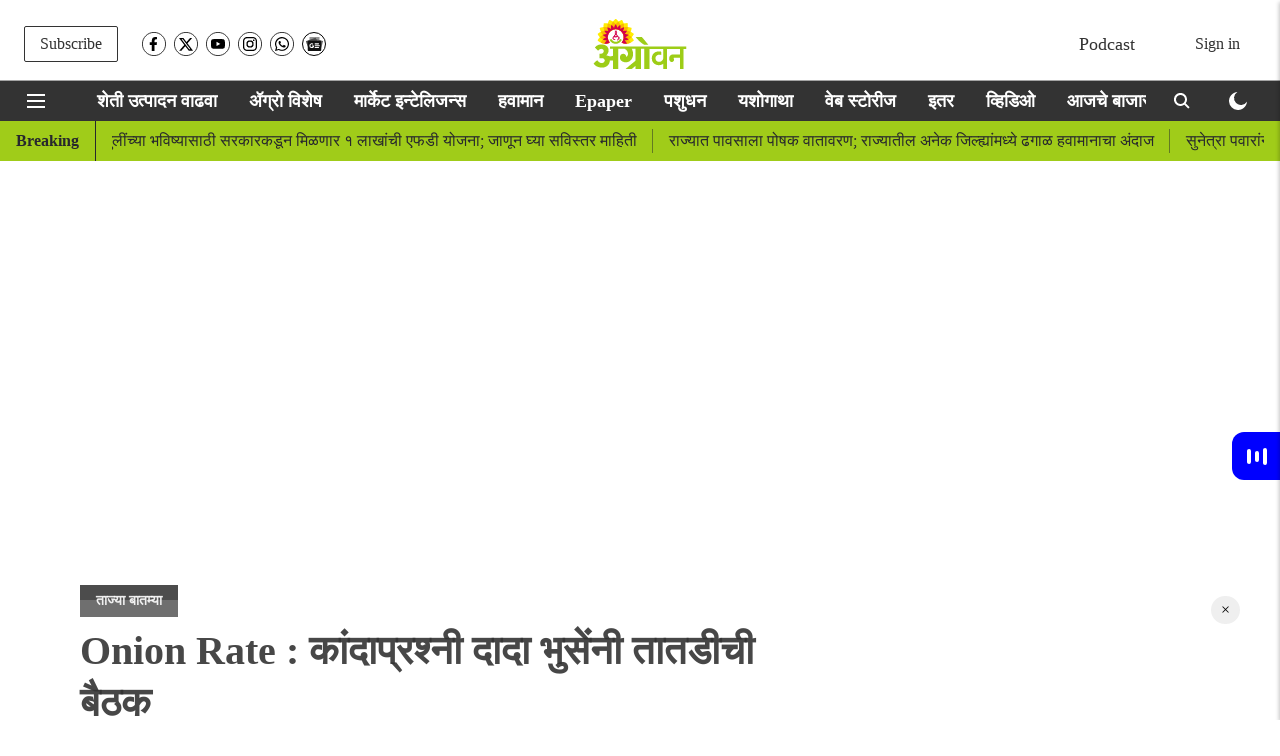

--- FILE ---
content_type: text/html; charset=utf-8
request_url: https://www.google.com/recaptcha/api2/aframe
body_size: 268
content:
<!DOCTYPE HTML><html><head><meta http-equiv="content-type" content="text/html; charset=UTF-8"></head><body><script nonce="v0z7CJkxmh1TegIZQmV52g">/** Anti-fraud and anti-abuse applications only. See google.com/recaptcha */ try{var clients={'sodar':'https://pagead2.googlesyndication.com/pagead/sodar?'};window.addEventListener("message",function(a){try{if(a.source===window.parent){var b=JSON.parse(a.data);var c=clients[b['id']];if(c){var d=document.createElement('img');d.src=c+b['params']+'&rc='+(localStorage.getItem("rc::a")?sessionStorage.getItem("rc::b"):"");window.document.body.appendChild(d);sessionStorage.setItem("rc::e",parseInt(sessionStorage.getItem("rc::e")||0)+1);localStorage.setItem("rc::h",'1769797350521');}}}catch(b){}});window.parent.postMessage("_grecaptcha_ready", "*");}catch(b){}</script></body></html>

--- FILE ---
content_type: application/javascript; charset=utf-8
request_url: https://fundingchoicesmessages.google.com/f/AGSKWxW2esCC3fm0XvoqsI2Bxwwwn8A4D4XQo0fnF8vQl6fpHn0GryJdSlw88LmudUZOo2fwWbgMHF1_3tB5qQdFsRvd3u9kmZaW6bINn0kSFhG5A68IDsv4YfjbuzgFzAk7IgkVG9_ePU5pKFvjFNIlG9nQ7eVLrnuY75p_6KijDWXWm6_bfA95YL-LgAob/__advertorial_/js_adv_.digital/ads//ads_display.?adtechplacementid=
body_size: -1284
content:
window['645247ee-d4ed-41e3-8c2a-ceb2602ce8c9'] = true;

--- FILE ---
content_type: text/plain;charset=UTF-8
request_url: https://adgebra.co.in/ocean/articles?url=agrowon.esakal.com
body_size: 6365
content:
{"oceanArticles":[{"url":"https://agrowon.esakal.com/agro-special/forest-department-ready-to-prevent-wildfires-abhi47?utm_source\u003dOcean\u0026utm_medium\u003dRS\u0026utm_campaign\u003dadgebra","imgurl":"https://media.assettype.com/agrowon/2026-01-08/6hqdot8f/Agriculture-2026-01-08T103733.304.jpg","title":"Wildfire+Prevention%3A+%E0%A4%B5%E0%A4%A3%E0%A4%B5%E0%A4%BE+%E0%A4%B0%E0%A5%8B%E0%A4%96%E0%A4%A3%E0%A5%8D%E0%A4%AF%E0%A4%BE%E0%A4%B8%E0%A4%BE%E0%A4%A0%E0%A5%80+%E0%A4%B5%E0%A4%A8%E0%A4%B5%E0%A4%BF%E0%A4%AD%E0%A4%BE%E0%A4%97+%E0%A4%B8%E0%A4%9C%E0%A5%8D%E0%A4%9C","impressionTracker":"","clickTracker":"https://adgebra.co.in/clicktracker/article?articleUrl\u003dhttps%253A%252F%252Fagrowon.esakal.com%252Fagro-special%252Fforest-department-ready-to-prevent-wildfires-abhi47%253Futm_source%253DOcean%2526utm_medium%253DRS%2526utm_campaign%253Dadgebra"},{"url":"https://agrowon.esakal.com/agro-special/the-guaranteed-price-of-turi-is-8-thousand-and-the-selling-price-is-6-thousand-abhi47?utm_source\u003dOcean\u0026utm_medium\u003dRS\u0026utm_campaign\u003dadgebra","imgurl":"https://media.assettype.com/agrowon/2025-03-26/9a8jvst5/Roshan-720-x-1280-px-1280-x-720-px-720-x-1280-px-1280-x-720-px-720-x-1280-px-720-x-1280-px-1280-x-720-px-15.jpg","title":"Tur+Procurement%3A+%E0%A4%A4%E0%A5%81%E0%A4%B0%E0%A5%80%E0%A4%9A%E0%A4%BE+%E0%A4%B9%E0%A4%AE%E0%A5%80%E0%A4%AD%E0%A4%BE%E0%A4%B5+%E0%A5%AE+%E0%A4%B9%E0%A4%9C%E0%A4%BE%E0%A4%B0+%E0%A4%85%E0%A4%A8%E0%A5%8D+%E0%A4%B5%E0%A4%BF%E0%A4%95%E0%A5%8D%E0%A4%B0%E0%A5%80%E0%A4%A6%E0%A4%B0+%E0%A5%AC+%E0%A4%B9%E0%A4%9C%E0%A4%BE%E0%A4%B0","impressionTracker":"","clickTracker":"https://adgebra.co.in/clicktracker/article?articleUrl\u003dhttps%253A%252F%252Fagrowon.esakal.com%252Fagro-special%252Fthe-guaranteed-price-of-turi-is-8-thousand-and-the-selling-price-is-6-thousand-abhi47%253Futm_source%253DOcean%2526utm_medium%253DRS%2526utm_campaign%253Dadgebra"},{"url":"https://agrowon.esakal.com/agro-special/over-3-lakh-farmers-out-of-4-lakh-69-thousand-registered-with-agristack-abhi47?utm_source\u003dOcean\u0026utm_medium\u003dRS\u0026utm_campaign\u003dadgebra","imgurl":"https://media.assettype.com/agrowon/2025-04-12/s3xpf0jo/%E0%A4%B8%E0%A4%95-2025-04-12T171534.900.jpg","title":"AgriStack+Scheme%3A+%E2%80%98%E0%A4%85%E0%A5%85%E0%A4%97%E0%A5%8D%E0%A4%B0%E0%A5%80%E0%A4%B8%E0%A5%8D%E0%A4%9F%E0%A5%85%E0%A4%95%E2%80%99%E0%A4%9A%E0%A5%80+%E0%A5%AA+%E0%A4%B2%E0%A4%BE%E0%A4%96+%E0%A5%AC%E0%A5%AF+%E0%A4%B9%E0%A4%9C%E0%A4%BE%E0%A4%B0+%E0%A4%AA%E0%A5%88%E0%A4%95%E0%A5%80+%E0%A5%A9+...","impressionTracker":"","clickTracker":"https://adgebra.co.in/clicktracker/article?articleUrl\u003dhttps%253A%252F%252Fagrowon.esakal.com%252Fagro-special%252Fover-3-lakh-farmers-out-of-4-lakh-69-thousand-registered-with-agristack-abhi47%253Futm_source%253DOcean%2526utm_medium%253DRS%2526utm_campaign%253Dadgebra"},{"url":"https://agrowon.esakal.com/agro-special/right-to-public-services-act-safeguards-citizens-rights-sai29?utm_source\u003dOcean\u0026utm_medium\u003dRS\u0026utm_campaign\u003dadgebra","imgurl":"https://media.assettype.com/agrowon/2026-01-09/8g6xo7zk/Agriculture-2026-01-09T172855.052.jpg","title":"Good+Governance%3A+%E0%A4%9C%E0%A4%A8%E0%A4%A4%E0%A5%87%E0%A4%B2%E0%A4%BE+%E0%A4%AA%E0%A4%BE%E0%A4%B0%E0%A4%A6%E0%A4%B0%E0%A5%8D%E0%A4%B6%E0%A4%95%E0%A4%AA%E0%A4%A3%E0%A5%87%2C+%E0%A4%B5%E0%A4%BF%E0%A4%B9%E0%A4%BF%E0%A4%A4+%E0%A4%95%E0%A4%BE%E0%A4%B2%E0%A4%AE%E0%A4%B0%E0%A5%8D%E0%A4%AF%E0%A4%BE%E0%A4%A6%E0%A5%87%E0%A4%A4+%E0%A4%B8%E0%A5%87%E0%A4%B5%E0%A4%BE+...","impressionTracker":"","clickTracker":"https://adgebra.co.in/clicktracker/article?articleUrl\u003dhttps%253A%252F%252Fagrowon.esakal.com%252Fagro-special%252Fright-to-public-services-act-safeguards-citizens-rights-sai29%253Futm_source%253DOcean%2526utm_medium%253DRS%2526utm_campaign%253Dadgebra"},{"url":"https://agrowon.esakal.com/agro-special/high-density-cotton-farming-key-to-stop-decline-in-cultivation-sai29?utm_source\u003dOcean\u0026utm_medium\u003dRS\u0026utm_campaign\u003dadgebra","imgurl":"https://media.assettype.com/agrowon/2026-01-09/rtlkzx1n/Agriculture-2026-01-09T130615.309.jpg","title":"Cotton+Farming%3A+%E0%A4%95%E0%A4%BE%E0%A4%AA%E0%A5%82%E0%A4%B8+%E0%A4%B2%E0%A4%BE%E0%A4%97%E0%A4%B5%E0%A4%A1%E0%A5%80%E0%A4%A4%E0%A5%80%E0%A4%B2+%E0%A4%98%E0%A4%9F+%E0%A4%B0%E0%A5%8B%E0%A4%96%E0%A4%A3%E0%A5%8D%E0%A4%AF%E0%A4%BE%E0%A4%B8%E0%A4%BE%E0%A4%A0%E0%A5%80+%E0%A4%B8%E0%A4%98%E0%A4%A8%2C+%E0%A4%85%E0%A4%A4%E0%A4%BF%E0%A4%98%E0%A4%A8+...","impressionTracker":"","clickTracker":"https://adgebra.co.in/clicktracker/article?articleUrl\u003dhttps%253A%252F%252Fagrowon.esakal.com%252Fagro-special%252Fhigh-density-cotton-farming-key-to-stop-decline-in-cultivation-sai29%253Futm_source%253DOcean%2526utm_medium%253DRS%2526utm_campaign%253Dadgebra"},{"url":"https://agrowon.esakal.com/agro-special/seven-thousand-farmers-in-sangli-have-taken-out-fruit-crop-insurance-abhi47?utm_source\u003dOcean\u0026utm_medium\u003dTR\u0026utm_campaign\u003dadgebra","imgurl":"https://images.assettype.com/agrowon/2022-04/c9efdfa0-cd9a-46fc-86c1-3a2fdf58fa48/OM_LOGO_WEBSITE_300X56_AGROWON.png","title":"Fruit+Crop+Insurance%3A+%E0%A4%B8%E0%A4%BE%E0%A4%82%E0%A4%97%E0%A4%B2%E0%A5%80%E0%A4%A4+%E0%A4%B8%E0%A4%BE%E0%A4%A4+%E0%A4%B9%E0%A4%9C%E0%A4%BE%E0%A4%B0+%E0%A4%B6%E0%A5%87%E0%A4%A4%E0%A4%95%E0%A4%B1%E0%A5%8D%E0%A4%AF%E0%A4%BE%E0%A4%82%E0%A4%A8%E0%A5%80+%E0%A4%95%E0%A4%BE%E0%A4%A2%E0%A4%B2%E0%A4%BE+%E0%A4%AB%E0%A4%B3+...","impressionTracker":"","clickTracker":"https://adgebra.co.in/clicktracker/article?articleUrl\u003dhttps%253A%252F%252Fagrowon.esakal.com%252Fagro-special%252Fseven-thousand-farmers-in-sangli-have-taken-out-fruit-crop-insurance-abhi47%253Futm_source%253DOcean%2526utm_medium%253DTR%2526utm_campaign%253Dadgebra"},{"url":"https://agrowon.esakal.com/agro-special/ai-to-increase-sugarcane-production-abhi47?utm_source\u003dOcean\u0026utm_medium\u003dRS\u0026utm_campaign\u003dadgebra","imgurl":"https://media.assettype.com/agrowon/2026-01-01/ple9406d/Roshan-720-x-1280-px-1280-x-720-px-720-x-1280-px-1280-x-720-px-720-x-1280-px-720-x-1280-px-1280-x-720-px-720-x-1280-px-1280-x-720-px-1280-x-720-px-1280-x-720-px-1280-x-720-16.jpg","title":"AI+In+Agriculture%3A+%E0%A4%8A%E0%A4%B8+%E0%A4%89%E0%A4%A4%E0%A5%8D%E0%A4%AA%E0%A4%BE%E0%A4%A6%E0%A4%A8+%E0%A4%B5%E0%A4%BE%E0%A4%A2%E0%A5%80%E0%A4%B8%E0%A4%BE%E0%A4%A0%E0%A5%80+%E2%80%98%E0%A4%8F%E0%A4%86%E0%A4%AF%E2%80%99%E0%A4%9A%E0%A5%80+%E0%A4%95%E0%A4%BE%E0%A4%B8","impressionTracker":"","clickTracker":"https://adgebra.co.in/clicktracker/article?articleUrl\u003dhttps%253A%252F%252Fagrowon.esakal.com%252Fagro-special%252Fai-to-increase-sugarcane-production-abhi47%253Futm_source%253DOcean%2526utm_medium%253DRS%2526utm_campaign%253Dadgebra"},{"url":"https://agrowon.esakal.com/agro-special/india-eu-fta-talks-in-brussels-focus-on-protecting-farmers-interests-ds98?utm_source\u003dOcean\u0026utm_medium\u003dRS\u0026utm_campaign\u003dadgebra","imgurl":"https://media.assettype.com/agrowon/2026-01-09/t4juzlyp/Copy-of-Copy-of-Roshan-720-x-1280-px-1280-x-720-px-720-x-1280-px-1280-x-720-px-720-x-1280-px-720-x-1280-px-1280-x-720-px-720-x-1280-px-1280-x-720-px-1280-x-720-px-1280-x-720-54.jpg","title":"Free+Trade+Deal+%3A+%E0%A4%AF%E0%A5%81%E0%A4%B0%E0%A5%8B%E0%A4%AA%E0%A4%BF%E0%A4%AF%E0%A4%A8+%E0%A4%AE%E0%A4%B9%E0%A4%BE%E0%A4%B8%E0%A4%82%E0%A4%98%E0%A4%BE%E0%A4%B8%E0%A5%8B%E0%A4%AC%E0%A4%A4%E0%A4%9A%E0%A5%8D%E0%A4%AF%E0%A4%BE+%E0%A4%AE%E0%A5%81%E0%A4%95%E0%A5%8D%E0%A4%A4+%E0%A4%B5%E0%A5%8D%E0%A4%AF%E0%A4%BE%E0%A4%AA%E0%A4%BE%E0%A4%B0+...","impressionTracker":"","clickTracker":"https://adgebra.co.in/clicktracker/article?articleUrl\u003dhttps%253A%252F%252Fagrowon.esakal.com%252Fagro-special%252Findia-eu-fta-talks-in-brussels-focus-on-protecting-farmers-interests-ds98%253Futm_source%253DOcean%2526utm_medium%253DRS%2526utm_campaign%253Dadgebra"},{"url":"https://agrowon.esakal.com/agro-special/stop-financial-transactions-from-approval-to-bill-abhi47?utm_source\u003dOcean\u0026utm_medium\u003dRS\u0026utm_campaign\u003dadgebra","imgurl":"https://media.assettype.com/agrowon/2025-11-24/jejx5en3/Untitled-design-63.jpg","title":"NREGA+Works%3A+%E0%A4%AE%E0%A4%82%E0%A4%9C%E0%A5%81%E0%A4%B0%E0%A5%80+%E0%A4%A4%E0%A5%87+%E0%A4%AC%E0%A4%BF%E0%A4%B2%E0%A4%BE%E0%A4%AA%E0%A4%B0%E0%A5%8D%E0%A4%AF%E0%A4%82%E0%A4%A4%E0%A4%9A%E0%A5%87+%E0%A4%86%E0%A4%B0%E0%A5%8D%E0%A4%A5%E0%A4%BF%E0%A4%95+%E0%A4%B5%E0%A5%8D%E0%A4%AF%E0%A4%B5%E0%A4%B9%E0%A4%BE%E0%A4%B0+%E0%A4%A5%E0%A4%BE%E0%A4%82%E0%A4%AC%E0%A4%B5%E0%A4%BE","impressionTracker":"","clickTracker":"https://adgebra.co.in/clicktracker/article?articleUrl\u003dhttps%253A%252F%252Fagrowon.esakal.com%252Fagro-special%252Fstop-financial-transactions-from-approval-to-bill-abhi47%253Futm_source%253DOcean%2526utm_medium%253DRS%2526utm_campaign%253Dadgebra"},{"url":"https://agrowon.esakal.com/agro-special/five-progressive-farmers-included-in-farm-and-paanand-roads-scheme-committee-ds98?utm_source\u003dOcean\u0026utm_medium\u003dRS\u0026utm_campaign\u003dadgebra","imgurl":"https://media.assettype.com/agrowon/2025-05-05/8sdf9vs8/%E0%A4%B8%E0%A4%95-2025-05-05T190841.934.jpg","title":"Shet+Raste+GR+%3A+%E0%A4%B6%E0%A5%87%E0%A4%A4+%E0%A4%86%E0%A4%A3%E0%A4%BF+%E0%A4%AA%E0%A4%BE%E0%A4%A3%E0%A4%82%E0%A4%A6+%E0%A4%B0%E0%A4%B8%E0%A5%8D%E0%A4%A4%E0%A5%87+%E0%A4%AF%E0%A5%8B%E0%A4%9C%E0%A4%A8%E0%A5%87%E0%A4%9A%E0%A5%8D%E0%A4%AF%E0%A4%BE+%E0%A4%B8%E0%A4%AE%E0%A4%BF%E0%A4%A4%E0%A5%80%E0%A4%A4+%E0%A4%AA%E0%A4%BE%E0%A4%9A+...","impressionTracker":"","clickTracker":"https://adgebra.co.in/clicktracker/article?articleUrl\u003dhttps%253A%252F%252Fagrowon.esakal.com%252Fagro-special%252Ffive-progressive-farmers-included-in-farm-and-paanand-roads-scheme-committee-ds98%253Futm_source%253DOcean%2526utm_medium%253DRS%2526utm_campaign%253Dadgebra"},{"url":"https://agrowon.esakal.com/market-intelligence/bangladesh-considers-1020-duty-on-indian-yarn-exporters-worried-sai29?utm_source\u003dOcean\u0026utm_medium\u003dRS\u0026utm_campaign\u003dadgebra","imgurl":"https://media.assettype.com/agrowon/2026-01-08/ipukqrvg/Roshan-720-x-1280-px-1280-x-720-px-720-x-1280-px-1280-x-720-px-720-x-1280-px-720-x-1280-px-1280-x-720-px-720-x-1280-px-1280-x-720-px-1280-x-720-px-1280-x-720-px-1280-x-720-6.jpg","title":"Cotton+Rate%3A+%E0%A4%95%E0%A4%BE%E0%A4%AA%E0%A5%82%E0%A4%B8+%E0%A4%89%E0%A4%A4%E0%A5%8D%E0%A4%AA%E0%A4%BE%E0%A4%A6%E0%A4%95%E0%A4%BE%E0%A4%82%E0%A4%A8%E0%A4%BE+%E0%A4%AC%E0%A4%BE%E0%A4%82%E0%A4%97%E0%A4%B2%E0%A4%BE%E0%A4%A6%E0%A5%87%E0%A4%B6+%E0%A4%9D%E0%A4%9F%E0%A4%95%E0%A4%BE+%E0%A4%A6%E0%A5%87%E0%A4%A3%E0%A4%BE%E0%A4%B0%3F+...","impressionTracker":"","clickTracker":"https://adgebra.co.in/clicktracker/article?articleUrl\u003dhttps%253A%252F%252Fagrowon.esakal.com%252Fmarket-intelligence%252Fbangladesh-considers-1020-duty-on-indian-yarn-exporters-worried-sai29%253Futm_source%253DOcean%2526utm_medium%253DRS%2526utm_campaign%253Dadgebra"},{"url":"https://agrowon.esakal.com/agro-special/centralization-of-natural-agricultural-resources-article-on-agrowon-rat16?utm_source\u003dOcean\u0026utm_medium\u003dRS\u0026utm_campaign\u003dadgebra","imgurl":"https://media.assettype.com/agrowon/2026-01-09/gxavy71x/Roshan-720-x-1280-px-1280-x-720-px-720-x-1280-px-1280-x-720-px-720-x-1280-px-720-x-1280-px-1280-x-720-px-720-x-1280-px-1280-x-720-px-1280-x-720-px-1280-x-720-px-1280-x-720-1.jpg","title":"Natural+Farming%3A+%E0%A4%A8%E0%A5%88%E0%A4%B8%E0%A4%B0%E0%A5%8D%E0%A4%97%E0%A4%BF%E0%A4%95+%E0%A4%B6%E0%A5%87%E0%A4%A4%E0%A5%80+%E0%A4%95%E0%A5%80+%E0%A4%B8%E0%A4%82%E0%A4%B8%E0%A4%BE%E0%A4%A7%E0%A4%A8%E0%A4%BE%E0%A4%82%E0%A4%9A%E0%A5%87+%E0%A4%95%E0%A5%87%E0%A4%82%E0%A4%A6%E0%A5%8D%E0%A4%B0%E0%A5%80%E0%A4%95%E0%A4%B0%E0%A4%A3","impressionTracker":"","clickTracker":"https://adgebra.co.in/clicktracker/article?articleUrl\u003dhttps%253A%252F%252Fagrowon.esakal.com%252Fagro-special%252Fcentralization-of-natural-agricultural-resources-article-on-agrowon-rat16%253Futm_source%253DOcean%2526utm_medium%253DRS%2526utm_campaign%253Dadgebra"},{"url":"https://agrowon.esakal.com/agro-special/agrowon-agri-expo-begins-today-in-ch-sambhajinagar-sai29?utm_source\u003dOcean\u0026utm_medium\u003dRS\u0026utm_campaign\u003dadgebra","imgurl":"https://media.assettype.com/agrowon/2026-01-08/ukgh7itb/Roshan-720-x-1280-px-1280-x-720-px-720-x-1280-px-1280-x-720-px-720-x-1280-px-720-x-1280-px-1280-x-720-px-720-x-1280-px-1280-x-720-px-1280-x-720-px-1280-x-720-px-1280-x-720-15.jpg","title":"Agrowon+Expo%3A+%E0%A4%86%E0%A4%9C%E0%A4%AA%E0%A4%BE%E0%A4%B8%E0%A5%82%E0%A4%A8+%E0%A4%B9%E0%A5%8B%E0%A4%A3%E0%A4%BE%E0%A4%B0+%E0%A4%95%E0%A5%83%E0%A4%B7%E0%A4%BF%E0%A4%9C%E0%A5%8D%E0%A4%9E%E0%A4%BE%E0%A4%A8%E0%A4%BE%E0%A4%9A%E0%A4%BE+%E0%A4%9C%E0%A4%BE%E0%A4%97%E0%A4%B0","impressionTracker":"","clickTracker":"https://adgebra.co.in/clicktracker/article?articleUrl\u003dhttps%253A%252F%252Fagrowon.esakal.com%252Fagro-special%252Fagrowon-agri-expo-begins-today-in-ch-sambhajinagar-sai29%253Futm_source%253DOcean%2526utm_medium%253DRS%2526utm_campaign%253Dadgebra"},{"url":"https://agrowon.esakal.com/agro-special/turmeric-production-is-low-in-khandesh-abhi47?utm_source\u003dOcean\u0026utm_medium\u003dRS\u0026utm_campaign\u003dadgebra","imgurl":"https://media.assettype.com/agrowon/2025-11-30/mktdv4qg/Roshan-720-x-1280-px-1280-x-720-px-720-x-1280-px-1280-x-720-px-720-x-1280-px-720-x-1280-px-1280-x-720-px-720-x-1280-px-1280-x-720-px-1280-x-720-px-1280-x-720-px-1280-x-720-41.jpg","title":"Tur+Production%3A+%E0%A4%96%E0%A4%BE%E0%A4%A8%E0%A4%A6%E0%A5%87%E0%A4%B6%E0%A4%BE%E0%A4%A4+%E0%A4%A4%E0%A5%82%E0%A4%B0+%E0%A4%89%E0%A4%A4%E0%A5%8D%E0%A4%AA%E0%A4%BE%E0%A4%A6%E0%A4%A8+%E0%A4%85%E0%A4%B2%E0%A5%8D%E0%A4%AA","impressionTracker":"","clickTracker":"https://adgebra.co.in/clicktracker/article?articleUrl\u003dhttps%253A%252F%252Fagrowon.esakal.com%252Fagro-special%252Fturmeric-production-is-low-in-khandesh-abhi47%253Futm_source%253DOcean%2526utm_medium%253DRS%2526utm_campaign%253Dadgebra"},{"url":"https://agrowon.esakal.com/agro-special/ban-lifted-barriers-remain-indonesia-chokes-groundnut-trade-ds98?utm_source\u003dOcean\u0026utm_medium\u003dRS\u0026utm_campaign\u003dadgebra","imgurl":"https://media.assettype.com/agrowon/2026-01-09/be37ux5v/Copy-of-Copy-of-Roshan-720-x-1280-px-1280-x-720-px-720-x-1280-px-1280-x-720-px-720-x-1280-px-720-x-1280-px-1280-x-720-px-720-x-1280-px-1280-x-720-px-1280-x-720-px-1280-x-720-53.jpg","title":"India+Groundnut+Export+%3A+%E0%A4%87%E0%A4%82%E0%A4%A1%E0%A5%8B%E0%A4%A8%E0%A4%BF%E0%A4%B6%E0%A4%BF%E0%A4%AF%E0%A4%BE%E0%A4%9A%E0%A5%8D%E0%A4%AF%E0%A4%BE+%E0%A4%95%E0%A4%A0%E0%A5%8B%E0%A4%B0+%E0%A4%86%E0%A4%A3%E0%A4%BF+%E0%A4%9C%E0%A4%BE%E0%A4%9A%E0%A4%95+...","impressionTracker":"","clickTracker":"https://adgebra.co.in/clicktracker/article?articleUrl\u003dhttps%253A%252F%252Fagrowon.esakal.com%252Fagro-special%252Fban-lifted-barriers-remain-indonesia-chokes-groundnut-trade-ds98%253Futm_source%253DOcean%2526utm_medium%253DRS%2526utm_campaign%253Dadgebra"},{"url":"https://agrowon.esakal.com/agro-special/special-development-funds-for-villages-that-ban-alcohol-abhi47?utm_source\u003dOcean\u0026utm_medium\u003dRS\u0026utm_campaign\u003dadgebra","imgurl":"https://media.assettype.com/agrowon/2026-01-08/o5u0nqzt/Agriculture-2026-01-08T101802.315.jpg","title":"liquor+Free+Villages%3A+%E0%A4%A6%E0%A4%BE%E0%A4%B0%E0%A5%82%E0%A4%AC%E0%A4%82%E0%A4%A6%E0%A5%80+%E0%A4%95%E0%A4%B0%E0%A4%A3%E0%A4%BE%E0%A4%B1%E0%A5%8D%E0%A4%AF%E0%A4%BE+%E0%A4%97%E0%A4%BE%E0%A4%B5%E0%A4%BE%E0%A4%82%E0%A4%A8%E0%A4%BE+%E0%A4%B5%E0%A4%BF%E0%A4%B6%E0%A5%87%E0%A4%B7+...","impressionTracker":"","clickTracker":"https://adgebra.co.in/clicktracker/article?articleUrl\u003dhttps%253A%252F%252Fagrowon.esakal.com%252Fagro-special%252Fspecial-development-funds-for-villages-that-ban-alcohol-abhi47%253Futm_source%253DOcean%2526utm_medium%253DRS%2526utm_campaign%253Dadgebra"},{"url":"https://agrowon.esakal.com/agro-special/adopt-new-crop-systems-to-increase-farm-income-arif-shah-sai29?utm_source\u003dOcean\u0026utm_medium\u003dRS\u0026utm_campaign\u003dadgebra","imgurl":"https://media.assettype.com/agrowon/2026-01-09/wkgfd30w/Agriculture-2026-01-09T132646.092.jpg","title":"Chia+Seeds%3A+%E0%A4%9A%E0%A4%BF%E0%A4%AF%E0%A4%BE+%E0%A4%B8%E0%A5%80%E0%A4%A1+%E0%A4%AA%E0%A4%A6%E0%A4%BE%E0%A4%B0%E0%A5%8D%E0%A4%A5+%E0%A4%86%E0%A4%B9%E0%A4%BE%E0%A4%B0%E0%A4%BE%E0%A4%A4+%E0%A4%B8%E0%A4%AE%E0%A4%BE%E0%A4%B5%E0%A4%BF%E0%A4%B7%E0%A5%8D%E0%A4%9F+%E0%A4%95%E0%A4%B0%E0%A4%BE%3B+%E0%A4%86%E0%A4%B0%E0%A4%BF%E0%A4%AB+%E0%A4%B6%E0%A4%B9%E0%A4%BE","impressionTracker":"","clickTracker":"https://adgebra.co.in/clicktracker/article?articleUrl\u003dhttps%253A%252F%252Fagrowon.esakal.com%252Fagro-special%252Fadopt-new-crop-systems-to-increase-farm-income-arif-shah-sai29%253Futm_source%253DOcean%2526utm_medium%253DRS%2526utm_campaign%253Dadgebra"},{"url":"https://agrowon.esakal.com/agro-special/two-new-directorates-to-ease-farm-produce-marketing-issues-sai29?utm_source\u003dOcean\u0026utm_medium\u003dRS\u0026utm_campaign\u003dadgebra","imgurl":"https://media.assettype.com/agrowon/2026-01-08/fnjyzbng/Roshan-720-x-1280-px-1280-x-720-px-720-x-1280-px-1280-x-720-px-720-x-1280-px-720-x-1280-px-1280-x-720-px-720-x-1280-px-1280-x-720-px-1280-x-720-px-1280-x-720-px-1280-x-720-18.jpg","title":"Agriculture+Department%3A+%E0%A4%95%E0%A5%83%E0%A4%B7%E0%A5%80+%E0%A4%B5%E0%A4%BF%E0%A4%AD%E0%A4%BE%E0%A4%97%E0%A4%BE%E0%A4%A4+%E0%A4%A6%E0%A5%8B%E0%A4%A8+%E0%A4%A8%E0%A4%B5%E0%A5%80%E0%A4%A8+%E0%A4%B8%E0%A4%82%E0%A4%9A%E0%A4%BE%E0%A4%B2%E0%A4%A8%E0%A4%BE%E0%A4%B2%E0%A4%AF%E0%A5%87+...","impressionTracker":"","clickTracker":"https://adgebra.co.in/clicktracker/article?articleUrl\u003dhttps%253A%252F%252Fagrowon.esakal.com%252Fagro-special%252Ftwo-new-directorates-to-ease-farm-produce-marketing-issues-sai29%253Futm_source%253DOcean%2526utm_medium%253DRS%2526utm_campaign%253Dadgebra"},{"url":"https://agrowon.esakal.com/agro-special/cancel-shaktipeeth-highway-otherwise-allow-mass-euthanasia-abhi47?utm_source\u003dOcean\u0026utm_medium\u003dRS\u0026utm_campaign\u003dadgebra","imgurl":"https://media.assettype.com/agrowon/2025-03-27/jprz8r69/Roshan-720-x-1280-px-1280-x-720-px-720-x-1280-px-1280-x-720-px-720-x-1280-px-720-x-1280-px-1280-x-720-px-5.jpg","title":"Shaktipeeth+Highway%3A+%E0%A4%B6%E0%A4%95%E0%A5%8D%E0%A4%A4%E0%A4%BF%E0%A4%AA%E0%A5%80%E0%A4%A0+%E0%A4%AE%E0%A4%B9%E0%A4%BE%E0%A4%AE%E0%A4%BE%E0%A4%B0%E0%A5%8D%E0%A4%97+%E0%A4%B0%E0%A4%A6%E0%A5%8D%E0%A4%A6+%E0%A4%95%E0%A4%B0%E0%A4%BE%2C+%E0%A4%85%E0%A4%A8%E0%A5%8D%E0%A4%AF%E0%A4%A5%E0%A4%BE+...","impressionTracker":"","clickTracker":"https://adgebra.co.in/clicktracker/article?articleUrl\u003dhttps%253A%252F%252Fagrowon.esakal.com%252Fagro-special%252Fcancel-shaktipeeth-highway-otherwise-allow-mass-euthanasia-abhi47%253Futm_source%253DOcean%2526utm_medium%253DRS%2526utm_campaign%253Dadgebra"},{"url":"https://agrowon.esakal.com/agro-special/shade-net-houses-a-smart-farming-revolution-for-controlled-crop-growth-sai29?utm_source\u003dOcean\u0026utm_medium\u003dRS\u0026utm_campaign\u003dadgebra","imgurl":"https://media.assettype.com/agrowon/2026-01-08/wq1xwzfy/Roshan-720-x-1280-px-1280-x-720-px-720-x-1280-px-1280-x-720-px-720-x-1280-px-720-x-1280-px-1280-x-720-px-720-x-1280-px-1280-x-720-px-1280-x-720-px-1280-x-720-px-1280-x-720-2.jpg","title":"Smart+Farming%3A+%E0%A4%B8%E0%A4%82%E0%A4%95%E0%A4%B2%E0%A5%8D%E0%A4%AA%E0%A4%A8%E0%A4%BE+%E0%A4%B6%E0%A5%87%E0%A4%A1%E0%A4%A8%E0%A5%87%E0%A4%9F+%E0%A4%B9%E0%A4%BE%E0%A4%89%E0%A4%B8%E0%A4%9A%E0%A5%80...","impressionTracker":"","clickTracker":"https://adgebra.co.in/clicktracker/article?articleUrl\u003dhttps%253A%252F%252Fagrowon.esakal.com%252Fagro-special%252Fshade-net-houses-a-smart-farming-revolution-for-controlled-crop-growth-sai29%253Futm_source%253DOcean%2526utm_medium%253DRS%2526utm_campaign%253Dadgebra"},{"url":"https://agrowon.esakal.com/agro-special/market-for-rural-products-through-e-marketplace-abhi47?utm_source\u003dOcean\u0026utm_medium\u003dRS\u0026utm_campaign\u003dadgebra","imgurl":"https://media.assettype.com/agrowon/2026-01-08/u0m68dne/Agriculture-2026-01-08T104509.258.jpg","title":"Women+Empowerment%3A+%E0%A4%88-%E0%A4%AE%E0%A4%BE%E0%A4%B0%E0%A5%8D%E0%A4%95%E0%A5%87%E0%A4%9F%E0%A4%A6%E0%A5%8D%E0%A4%B5%E0%A4%BE%E0%A4%B0%E0%A5%87+%E0%A4%97%E0%A5%8D%E0%A4%B0%E0%A4%BE%E0%A4%AE%E0%A5%80%E0%A4%A3+%E0%A4%89%E0%A4%A4%E0%A5%8D%E0%A4%AA%E0%A4%BE%E0%A4%A6%E0%A4%A8%E0%A4%BE%E0%A4%82%E0%A4%A8%E0%A4%BE+...","impressionTracker":"","clickTracker":"https://adgebra.co.in/clicktracker/article?articleUrl\u003dhttps%253A%252F%252Fagrowon.esakal.com%252Fagro-special%252Fmarket-for-rural-products-through-e-marketplace-abhi47%253Futm_source%253DOcean%2526utm_medium%253DRS%2526utm_campaign%253Dadgebra"},{"url":"https://agrowon.esakal.com/agro-special/farmers-to-launch-nationwide-protest-from-february-over-msp-seed-bill-and-loan-waiver-ds98?utm_source\u003dOcean\u0026utm_medium\u003dRS\u0026utm_campaign\u003dadgebra","imgurl":"https://media.assettype.com/agrowon/2026-01-08/zr07mupt/Copy-of-Copy-of-Roshan-720-x-1280-px-1280-x-720-px-720-x-1280-px-1280-x-720-px-720-x-1280-px-720-x-1280-px-1280-x-720-px-720-x-1280-px-1280-x-720-px-1280-x-720-px-1280-x-720-52.jpg","title":"Farmer+Loan+Waiver+%3A+%E0%A4%B9%E0%A4%AE%E0%A5%80%E0%A4%AD%E0%A4%BE%E0%A4%B5%2C+%E0%A4%95%E0%A4%B0%E0%A5%8D%E0%A4%9C%E0%A4%AE%E0%A5%81%E0%A4%95%E0%A5%8D%E0%A4%A4%E0%A5%80%2C+%E0%A4%AC%E0%A4%BF%E0%A4%AF%E0%A4%BE%E0%A4%A3%E0%A5%87+...","impressionTracker":"","clickTracker":"https://adgebra.co.in/clicktracker/article?articleUrl\u003dhttps%253A%252F%252Fagrowon.esakal.com%252Fagro-special%252Ffarmers-to-launch-nationwide-protest-from-february-over-msp-seed-bill-and-loan-waiver-ds98%253Futm_source%253DOcean%2526utm_medium%253DRS%2526utm_campaign%253Dadgebra"},{"url":"https://agrowon.esakal.com/agro-special/animal-husbandry-plans-have-been-stalled-for-a-few-months-abhi47?utm_source\u003dOcean\u0026utm_medium\u003dRS\u0026utm_campaign\u003dadgebra","imgurl":"https://media.assettype.com/agrowon/2026-01-08/9sbmqd7r/Agriculture-2026-01-08T115702.247.jpg","title":"Livestock+Development+Schemes%3A+%E2%80%98%E0%A4%AA%E0%A4%B6%E0%A5%81%E0%A4%B8%E0%A4%82%E0%A4%B5%E0%A4%B0%E0%A5%8D%E0%A4%A7%E0%A4%A8%E2%80%99%E0%A4%9A%E0%A5%8D%E2%80%8D%E0%A4%AF%E0%A4%BE+%E0%A4%AF%E0%A5%8B%E0%A4%9C%E0%A4%A8%E0%A4%BE+%E0%A4%95%E0%A4%BE%E0%A4%B9%E0%A5%80+...","impressionTracker":"","clickTracker":"https://adgebra.co.in/clicktracker/article?articleUrl\u003dhttps%253A%252F%252Fagrowon.esakal.com%252Fagro-special%252Fanimal-husbandry-plans-have-been-stalled-for-a-few-months-abhi47%253Futm_source%253DOcean%2526utm_medium%253DRS%2526utm_campaign%253Dadgebra"},{"url":"https://agrowon.esakal.com/agro-special/compensation-assured-for-heavy-rain-victims-in-jat-abhi47?utm_source\u003dOcean\u0026utm_medium\u003dRS\u0026utm_campaign\u003dadgebra","imgurl":"https://media.assettype.com/agrowon/2025-11-15/mqibkpqx/WhatsApp-Image-2025-11-15-at-10.05.07-AM.jpeg","title":"Crop+Damage+Compensation%3A+%E0%A4%9C%E0%A4%A4%E0%A4%AE%E0%A4%A7%E0%A5%80%E0%A4%B2+%E0%A4%85%E0%A4%A4%E0%A4%BF%E0%A4%B5%E0%A5%83%E0%A4%B7%E0%A5%8D%E0%A4%9F%E0%A4%BF%E0%A4%97%E0%A5%8D%E0%A4%B0%E0%A4%B8%E0%A5%8D%E0%A4%A4%E0%A4%BE%E0%A4%82%E0%A4%A8%E0%A4%BE+...","impressionTracker":"","clickTracker":"https://adgebra.co.in/clicktracker/article?articleUrl\u003dhttps%253A%252F%252Fagrowon.esakal.com%252Fagro-special%252Fcompensation-assured-for-heavy-rain-victims-in-jat-abhi47%253Futm_source%253DOcean%2526utm_medium%253DRS%2526utm_campaign%253Dadgebra"},{"url":"https://agrowon.esakal.com/sampadkiya/india-loses-visionary-environmental-scientist-madhav-gadgil-sai29?utm_source\u003dOcean\u0026utm_medium\u003dRS\u0026utm_campaign\u003dadgebra","imgurl":"https://media.assettype.com/agrowon/2026-01-09/6kps5sq0/Untitled-720-x-1280-px-1280-x-720-px-720-x-1280-px-1200-x-675-px-1280-x-720-px-2026-01-09T071836.018.jpg","title":"Madhav+Gadgil+Passes+Away%3A+%E2%80%98%E0%A4%97%E0%A4%BE%E0%A4%A1%E0%A4%97%E0%A5%80%E0%A4%B3+%E0%A4%AF%E0%A5%81%E0%A4%97%E0%A4%BE%E2%80%99%E0%A4%9A%E0%A4%BE+%E0%A4%85%E0%A4%82%E0%A4%A4","impressionTracker":"","clickTracker":"https://adgebra.co.in/clicktracker/article?articleUrl\u003dhttps%253A%252F%252Fagrowon.esakal.com%252Fsampadkiya%252Findia-loses-visionary-environmental-scientist-madhav-gadgil-sai29%253Futm_source%253DOcean%2526utm_medium%253DRS%2526utm_campaign%253Dadgebra"},{"url":"https://agrowon.esakal.com/video/how-to-control-rhizome-fly-and-rhizome-rot-disease-in-turmeric-crop-effectively?utm_source\u003dOcean\u0026utm_medium\u003dRS\u0026utm_campaign\u003dadgebra","imgurl":"https://media.assettype.com/agrowon/2026-01-08/vb8cn5qp/Agrowon-Thumbnails-2026-01-08T121057.652.jpg","title":"Turmeric+Farming%3A+%E0%A4%B9%E0%A4%B3%E0%A4%A6%E0%A5%80%E0%A4%B5%E0%A4%B0%E0%A5%80%E0%A4%B2+%E0%A4%95%E0%A4%82%E0%A4%A6%E0%A4%AE%E0%A4%BE%E0%A4%B6%E0%A5%80+%E0%A4%86%E0%A4%A3%E0%A4%BF+%E0%A4%95%E0%A4%82%E0%A4%A6%E0%A4%B8%E0%A4%A1+%E0%A4%B0%E0%A5%8B%E0%A4%96%E0%A4%A3%E0%A5%8D%E0%A4%AF%E0%A4%BE%E0%A4%B8%E0%A4%BE%E0%A4%A0%E0%A5%80+...","impressionTracker":"","clickTracker":"https://adgebra.co.in/clicktracker/article?articleUrl\u003dhttps%253A%252F%252Fagrowon.esakal.com%252Fvideo%252Fhow-to-control-rhizome-fly-and-rhizome-rot-disease-in-turmeric-crop-effectively%253Futm_source%253DOcean%2526utm_medium%253DRS%2526utm_campaign%253Dadgebra"},{"url":"https://agrowon.esakal.com/video/what-decision-will-bangladesh-take-as-india-largest-cotton-yarn-buyer?utm_source\u003dOcean\u0026utm_medium\u003dRS\u0026utm_campaign\u003dadgebra","imgurl":"https://media.assettype.com/agrowon/2026-01-09/5ftbzxxa/8PM-Intelligence-2026-01-09T112856.309.jpg","title":"Cotton+Rate%3A+%E0%A4%AD%E0%A4%BE%E0%A4%B0%E0%A4%A4%E0%A4%BE%E0%A4%9A%E0%A5%8D%E0%A4%AF%E0%A4%BE+%E0%A4%B8%E0%A5%81%E0%A4%A4%E0%A4%BE%E0%A4%9A%E0%A4%BE+%E0%A4%AE%E0%A5%8B%E0%A4%A0%E0%A4%BE+%E0%A4%97%E0%A5%8D%E0%A4%B0%E0%A4%BE%E0%A4%B9%E0%A4%95+%E0%A4%AC%E0%A4%BE%E0%A4%82%E0%A4%97%E0%A4%B2%E0%A4%BE%E0%A4%A6%E0%A5%87%E0%A4%B6+%E0%A4%95%E0%A4%BE%E0%A4%AF+...","impressionTracker":"","clickTracker":"https://adgebra.co.in/clicktracker/article?articleUrl\u003dhttps%253A%252F%252Fagrowon.esakal.com%252Fvideo%252Fwhat-decision-will-bangladesh-take-as-india-largest-cotton-yarn-buyer%253Futm_source%253DOcean%2526utm_medium%253DRS%2526utm_campaign%253Dadgebra"},{"url":"https://agrowon.esakal.com/yashogatha/vegetable-villages-of-mudkhed-a-model-of-year-round-crop-planning-sai29?utm_source\u003dOcean\u0026utm_medium\u003dRS\u0026utm_campaign\u003dadgebra","imgurl":"https://media.assettype.com/agrowon/2026-01-08/hcmlov2i/Roshan-720-x-1280-px-1280-x-720-px-720-x-1280-px-1280-x-720-px-720-x-1280-px-720-x-1280-px-1280-x-720-px-720-x-1280-px-1280-x-720-px-1280-x-720-px-1280-x-720-px-1280-x-720-7.jpg","title":"Vegetable+Farming%3A+%E0%A4%B0%E0%A5%8B%E0%A4%B9%E0%A5%80%E0%A4%AA%E0%A4%BF%E0%A4%82%E0%A4%AA%E0%A4%B3%E0%A4%97%E0%A4%BE%E0%A4%B5+%E0%A4%B6%E0%A4%BF%E0%A4%B5%E0%A4%BE%E0%A4%B0+%E0%A4%9D%E0%A4%BE%E0%A4%B2%E0%A5%87+%E0%A4%AD%E0%A4%BE%E0%A4%9C%E0%A5%80%E0%A4%AA%E0%A4%BE%E0%A4%B2%E0%A4%BE+%E0%A4%AA%E0%A4%BF%E0%A4%95%E0%A4%BE%E0%A4%82%E0%A4%9A%E0%A5%87+...","impressionTracker":"","clickTracker":"https://adgebra.co.in/clicktracker/article?articleUrl\u003dhttps%253A%252F%252Fagrowon.esakal.com%252Fyashogatha%252Fvegetable-villages-of-mudkhed-a-model-of-year-round-crop-planning-sai29%253Futm_source%253DOcean%2526utm_medium%253DRS%2526utm_campaign%253Dadgebra"},{"url":"https://agrowon.esakal.com/agro-special/a-sudden-storm-in-the-cold-abhi47?utm_source\u003dOcean\u0026utm_medium\u003dRS\u0026utm_campaign\u003dadgebra","imgurl":"https://media.assettype.com/agrowon/2026-01-08/ngqm370v/Agriculture-2026-01-08T120522.394.jpg","title":"Climate+Change+Impact%3A+%E0%A4%A5%E0%A4%82%E0%A4%A1%E0%A5%80%E0%A4%A4+%E0%A4%85%E0%A4%B5%E0%A4%95%E0%A4%BE%E0%A4%B3%E0%A5%80%E0%A4%9A%E0%A4%BE+%E0%A4%A4%E0%A4%A1%E0%A4%BE%E0%A4%96%E0%A4%BE","impressionTracker":"","clickTracker":"https://adgebra.co.in/clicktracker/article?articleUrl\u003dhttps%253A%252F%252Fagrowon.esakal.com%252Fagro-special%252Fa-sudden-storm-in-the-cold-abhi47%253Futm_source%253DOcean%2526utm_medium%253DRS%2526utm_campaign%253Dadgebra"},{"url":"https://agrowon.esakal.com/agro-special/bird-perches-simple-and-inexpensive-pest-control-method-ssp-25?utm_source\u003dOcean\u0026utm_medium\u003dRS\u0026utm_campaign\u003dadgebra","imgurl":"https://media.assettype.com/agrowon/2026-01-08/ot5h2q9h/bird-perches-in-marathi.jpg","title":"Natural+Farming%3A+%E0%A4%AA%E0%A4%95%E0%A5%8D%E0%A4%B7%E0%A5%80+%E0%A4%A5%E0%A4%BE%E0%A4%82%E0%A4%AC%E0%A5%87-+%E0%A4%B8%E0%A5%8B%E0%A4%AA%E0%A4%BE+%E0%A4%86%E0%A4%A3%E0%A4%BF+%E0%A4%B8%E0%A5%8D%E0%A4%B5%E0%A4%B8%E0%A5%8D%E0%A4%A4+%E0%A4%95%E0%A5%80%E0%A4%A1+...","impressionTracker":"","clickTracker":"https://adgebra.co.in/clicktracker/article?articleUrl\u003dhttps%253A%252F%252Fagrowon.esakal.com%252Fagro-special%252Fbird-perches-simple-and-inexpensive-pest-control-method-ssp-25%253Futm_source%253DOcean%2526utm_medium%253DRS%2526utm_campaign%253Dadgebra"},{"url":"https://agrowon.esakal.com/agro-special/natural-farming-mission-expands-across-jalana-sai29?utm_source\u003dOcean\u0026utm_medium\u003dRS\u0026utm_campaign\u003dadgebra","imgurl":"https://media.assettype.com/agrowon/2026-01-09/pfcofrg4/Agriculture-2026-01-09T125154.533.jpg","title":"Natural+Farming%3A+%E0%A4%9C%E0%A4%BE%E0%A4%B2%E0%A4%A8%E0%A4%BE+%E0%A4%9C%E0%A4%BF%E0%A4%B2%E0%A5%8D%E0%A4%B9%E0%A5%8D%E0%A4%AF%E0%A4%BE%E0%A4%A4+%E0%A5%A8%E0%A5%AD%E0%A5%A6%E0%A5%A6+%E0%A4%B9%E0%A5%87%E0%A4%95%E0%A5%8D%E0%A4%9F%E0%A4%B0%E0%A4%B5%E0%A4%B0+%E0%A4%A8%E0%A5%88%E0%A4%B8%E0%A4%B0%E0%A5%8D%E0%A4%97%E0%A4%BF%E0%A4%95+%E0%A4%B6%E0%A5%87%E0%A4%A4%E0%A5%80","impressionTracker":"","clickTracker":"https://adgebra.co.in/clicktracker/article?articleUrl\u003dhttps%253A%252F%252Fagrowon.esakal.com%252Fagro-special%252Fnatural-farming-mission-expands-across-jalana-sai29%253Futm_source%253DOcean%2526utm_medium%253DRS%2526utm_campaign%253Dadgebra"},{"url":"https://agrowon.esakal.com/agro-special/agriculture-gva-growth-seen-at-31-in-fy26-despite-good-monsoon-sai29?utm_source\u003dOcean\u0026utm_medium\u003dRS\u0026utm_campaign\u003dadgebra","imgurl":"https://media.assettype.com/agrowon/2026-01-08/hxuu49zr/Roshan-720-x-1280-px-1280-x-720-px-720-x-1280-px-1280-x-720-px-720-x-1280-px-720-x-1280-px-1280-x-720-px-720-x-1280-px-1280-x-720-px-1280-x-720-px-1280-x-720-px-1280-x-720-12.jpg","title":"Indian+Agriculture%3A+%E0%A4%AA%E0%A5%80%E0%A4%95+%E0%A4%AD%E0%A4%B0%E0%A4%98%E0%A5%8B%E0%A4%B8%2C+%E0%A4%AA%E0%A4%A3+%E0%A4%AD%E0%A4%BE%E0%A4%B5+%E0%A4%95%E0%A4%AE%E0%A5%80","impressionTracker":"","clickTracker":"https://adgebra.co.in/clicktracker/article?articleUrl\u003dhttps%253A%252F%252Fagrowon.esakal.com%252Fagro-special%252Fagriculture-gva-growth-seen-at-31-in-fy26-despite-good-monsoon-sai29%253Futm_source%253DOcean%2526utm_medium%253DRS%2526utm_campaign%253Dadgebra"},{"url":"https://agrowon.esakal.com/agro-special/save-the-barav-movement-revives-thousands-of-ancient-water-sources-in-maharashtra-sai29?utm_source\u003dOcean\u0026utm_medium\u003dRS\u0026utm_campaign\u003dadgebra","imgurl":"https://media.assettype.com/agrowon/2026-01-09/jpdprmbq/Roshan-720-x-1280-px-1280-x-720-px-720-x-1280-px-1280-x-720-px-720-x-1280-px-720-x-1280-px-1280-x-720-px-720-x-1280-px-1280-x-720-px-1280-x-720-px-1280-x-720-px-1280-x-720-22.jpg","title":"Water+Conservation%3A+%E0%A4%AC%E0%A4%BE%E0%A4%B0%E0%A4%B5+%E0%A4%AA%E0%A5%81%E0%A4%A8%E0%A4%B0%E0%A5%8D%E0%A4%B6%E0%A5%8B%E0%A4%A7%2C+%E0%A4%B8%E0%A4%82%E0%A4%B5%E0%A4%B0%E0%A5%8D%E0%A4%A7%E0%A4%A8%E0%A4%BE%E0%A4%A4%E0%A5%80%E0%A4%B2+%E2%80%98%E0%A4%AE%E0%A4%B9%E0%A4%BE%E0%A4%B0%E0%A4%BE%E0%A4%B7%E0%A5%8D%E0%A4%9F%E0%A5%8D%E0%A4%B0+...","impressionTracker":"","clickTracker":"https://adgebra.co.in/clicktracker/article?articleUrl\u003dhttps%253A%252F%252Fagrowon.esakal.com%252Fagro-special%252Fsave-the-barav-movement-revives-thousands-of-ancient-water-sources-in-maharashtra-sai29%253Futm_source%253DOcean%2526utm_medium%253DRS%2526utm_campaign%253Dadgebra"},{"url":"https://agrowon.esakal.com/agro-special/esakal-number-one-marathi-news-website-according-to-comscore-in-november-2025-rat16?utm_source\u003dOcean\u0026utm_medium\u003dRS\u0026utm_campaign\u003dadgebra","imgurl":"https://media.assettype.com/agrowon/2026-01-09/9qitoeot/Roshan-720-x-1280-px-1280-x-720-px-720-x-1280-px-1280-x-720-px-720-x-1280-px-720-x-1280-px-1280-x-720-px-720-x-1280-px-1280-x-720-px-1280-x-720-px-1280-x-720-px-1280-x-720-4.jpg","title":"E-Sakal%3A+%E0%A4%A1%E0%A4%BF%E0%A4%9C%E0%A4%BF%E0%A4%9F%E0%A4%B2+%E0%A4%AE%E0%A4%B0%E0%A4%BE%E0%A4%A0%E0%A5%80+%E0%A4%AA%E0%A4%A4%E0%A5%8D%E0%A4%B0%E0%A4%95%E0%A4%BE%E0%A4%B0%E0%A4%BF%E0%A4%A4%E0%A5%87%E0%A4%A4+%E0%A4%88-%E0%A4%B8%E0%A4%95%E0%A4%BE%E0%A4%B3+%E0%A4%AA%E0%A5%81%E0%A4%A8%E0%A5%8D%E0%A4%B9%E0%A4%BE+%E0%A4%8F%E0%A4%95%E0%A4%A6%E0%A4%BE+%E0%A4%A8%E0%A4%82%E0%A4%AC%E0%A4%B0+...","impressionTracker":"","clickTracker":"https://adgebra.co.in/clicktracker/article?articleUrl\u003dhttps%253A%252F%252Fagrowon.esakal.com%252Fagro-special%252Fesakal-number-one-marathi-news-website-according-to-comscore-in-november-2025-rat16%253Futm_source%253DOcean%2526utm_medium%253DRS%2526utm_campaign%253Dadgebra"},{"url":"https://agrowon.esakal.com/agro-special/fall-armyworm-continues-to-threaten-maize-crops-in-khandesh-sai29?utm_source\u003dOcean\u0026utm_medium\u003dRS\u0026utm_campaign\u003dadgebra","imgurl":"https://media.assettype.com/agrowon/2026-01-09/7vfexanj/Untitled-720-x-1280-px-1280-x-720-px-720-x-1280-px-1200-x-675-px-1280-x-720-px-2026-01-09T060938.685.jpg","title":"Maize+Farming%3A+%E0%A4%AE%E0%A4%95%E0%A4%BE+%E0%A4%AA%E0%A4%BF%E0%A4%95%E0%A4%BE%E0%A4%A4+%E0%A4%B2%E0%A4%B7%E0%A5%8D%E0%A4%95%E0%A4%B0%E0%A5%80+%E0%A4%85%E0%A4%B3%E0%A5%80%E0%A4%9A%E0%A5%87+%E0%A4%B8%E0%A4%82%E0%A4%95%E0%A4%9F+%E0%A4%95%E0%A4%BE%E0%A4%AF%E0%A4%AE","impressionTracker":"","clickTracker":"https://adgebra.co.in/clicktracker/article?articleUrl\u003dhttps%253A%252F%252Fagrowon.esakal.com%252Fagro-special%252Ffall-armyworm-continues-to-threaten-maize-crops-in-khandesh-sai29%253Futm_source%253DOcean%2526utm_medium%253DRS%2526utm_campaign%253Dadgebra"},{"url":"https://agrowon.esakal.com/agro-special/mango-season-likely-to-be-extended-abhi47?utm_source\u003dOcean\u0026utm_medium\u003dRS\u0026utm_campaign\u003dadgebra","imgurl":"https://media.assettype.com/agrowon/2025-04-04/oigm02u3/News-Story-Mahes-2025-04-04T151511.509.jpg","title":"Mango+Season%3A+%E0%A4%86%E0%A4%82%E0%A4%AC%E0%A4%BE+%E0%A4%B9%E0%A4%82%E0%A4%97%E0%A4%BE%E0%A4%AE+%E0%A4%B2%E0%A4%BE%E0%A4%82%E0%A4%AC%E0%A4%A3%E0%A5%8D%E0%A4%AF%E0%A4%BE%E0%A4%9A%E0%A5%80+%E0%A4%B6%E0%A4%95%E0%A5%8D%E0%A4%AF%E0%A4%A4%E0%A4%BE","impressionTracker":"","clickTracker":"https://adgebra.co.in/clicktracker/article?articleUrl\u003dhttps%253A%252F%252Fagrowon.esakal.com%252Fagro-special%252Fmango-season-likely-to-be-extended-abhi47%253Futm_source%253DOcean%2526utm_medium%253DRS%2526utm_campaign%253Dadgebra"},{"url":"https://agrowon.esakal.com/agro-special/revenue-officials-resolve-pawarwadi-road-dispute-through-dialogue-sai29?utm_source\u003dOcean\u0026utm_medium\u003dRS\u0026utm_campaign\u003dadgebra","imgurl":"https://media.assettype.com/agrowon/2026-01-08/w671r2wz/Roshan-720-x-1280-px-1280-x-720-px-720-x-1280-px-1280-x-720-px-720-x-1280-px-720-x-1280-px-1280-x-720-px-720-x-1280-px-1280-x-720-px-1280-x-720-px-1280-x-720-px-1280-x-720-9.jpg","title":"Rural+Development%3A+%E0%A4%B8%E0%A5%81%E0%A4%B8%E0%A4%82%E0%A4%B5%E0%A4%BE%E0%A4%A6%E0%A4%BE%E0%A4%A8%E0%A5%87+%E0%A4%B8%E0%A5%8B%E0%A4%A1%E0%A4%B5%E0%A4%BF%E0%A4%B2%E0%A4%BE+%E0%A4%B5%E0%A4%BE%E0%A4%A6%E0%A4%BE%E0%A4%A4%E0%A5%80%E0%A4%B2+%E0%A4%AA%E0%A5%8D%E0%A4%B0%E0%A4%B2%E0%A4%82%E0%A4%AC%E0%A4%BF%E0%A4%A4+...","impressionTracker":"","clickTracker":"https://adgebra.co.in/clicktracker/article?articleUrl\u003dhttps%253A%252F%252Fagrowon.esakal.com%252Fagro-special%252Frevenue-officials-resolve-pawarwadi-road-dispute-through-dialogue-sai29%253Futm_source%253DOcean%2526utm_medium%253DRS%2526utm_campaign%253Dadgebra"},{"url":"https://agrowon.esakal.com/agro-special/papaya-cultivation-gains-momentum-in-khandesh-sai29?utm_source\u003dOcean\u0026utm_medium\u003dRS\u0026utm_campaign\u003dadgebra","imgurl":"https://media.assettype.com/agrowon/2026-01-09/bf7thxdh/Agriculture-2026-01-09T142647.917.jpg","title":"Papaya+Farming%3A+%E0%A4%AA%E0%A4%AA%E0%A4%88+%E0%A4%B2%E0%A4%BE%E0%A4%97%E0%A4%B5%E0%A4%A1%E0%A5%80%E0%A4%B8+%E0%A4%96%E0%A4%BE%E0%A4%A8%E0%A4%A6%E0%A5%87%E0%A4%B6%E0%A4%BE%E0%A4%A4+%E0%A4%97%E0%A4%A4%E0%A5%80%3B+%E0%A4%B6%E0%A4%B9%E0%A4%BE%E0%A4%A6%E0%A5%8D%E0%A4%AF%E0%A4%BE%E0%A4%A4%E0%A5%80%E0%A4%B2+...","impressionTracker":"","clickTracker":"https://adgebra.co.in/clicktracker/article?articleUrl\u003dhttps%253A%252F%252Fagrowon.esakal.com%252Fagro-special%252Fpapaya-cultivation-gains-momentum-in-khandesh-sai29%253Futm_source%253DOcean%2526utm_medium%253DRS%2526utm_campaign%253Dadgebra"},{"url":"https://agrowon.esakal.com/agro-special/renowned-environmentalist-madhav-gadgil-passes-away-at-83-sai29?utm_source\u003dOcean\u0026utm_medium\u003dRS\u0026utm_campaign\u003dadgebra","imgurl":"https://media.assettype.com/agrowon/2026-01-08/2q0n9zga/Roshan-720-x-1280-px-1280-x-720-px-720-x-1280-px-1280-x-720-px-720-x-1280-px-720-x-1280-px-1280-x-720-px-720-x-1280-px-1280-x-720-px-1280-x-720-px-1280-x-720-px-1280-x-720-13.jpg","title":"Madhav+Gadgil+Passes+Away%3A+%E0%A4%B8%E0%A4%B9%E0%A5%8D%E0%A4%AF%E0%A4%BE%E0%A4%A6%E0%A5%8D%E0%A4%B0%E0%A5%80%E0%A4%9A%E0%A4%BE+%E0%A4%B8%E0%A4%96%E0%A4%BE+%E0%A4%B9%E0%A4%B0%E0%A4%AA%E0%A4%B2%E0%A4%BE","impressionTracker":"","clickTracker":"https://adgebra.co.in/clicktracker/article?articleUrl\u003dhttps%253A%252F%252Fagrowon.esakal.com%252Fagro-special%252Frenowned-environmentalist-madhav-gadgil-passes-away-at-83-sai29%253Futm_source%253DOcean%2526utm_medium%253DRS%2526utm_campaign%253Dadgebra"},{"url":"https://agrowon.esakal.com/video/what-to-do-if-sorghum-crop-turns-yellow-due-to-cold-weather-conditions?utm_source\u003dOcean\u0026utm_medium\u003dRS\u0026utm_campaign\u003dadgebra","imgurl":"https://media.assettype.com/agrowon/2026-01-09/8u8zp1fr/Agrowon-Thumbnails-2026-01-09T120806.143.jpg","title":"Jowar+Cold+Stress%3A+%E0%A4%A5%E0%A4%82%E0%A4%A1%E0%A5%80%E0%A4%AE%E0%A5%81%E0%A4%B3%E0%A5%87+%E0%A4%9C%E0%A5%8D%E0%A4%B5%E0%A4%BE%E0%A4%B0%E0%A5%80%E0%A4%9A%E0%A5%87+%E0%A4%AA%E0%A5%80%E0%A4%95+%E0%A4%AA%E0%A4%BF%E0%A4%B5%E0%A4%B3%E0%A5%87+%E0%A4%AA%E0%A4%A1%E0%A4%B2%E0%A5%8D%E0%A4%AF%E0%A4%BE%E0%A4%B8+%E0%A4%95%E0%A4%BE%E0%A4%AF+...","impressionTracker":"","clickTracker":"https://adgebra.co.in/clicktracker/article?articleUrl\u003dhttps%253A%252F%252Fagrowon.esakal.com%252Fvideo%252Fwhat-to-do-if-sorghum-crop-turns-yellow-due-to-cold-weather-conditions%253Futm_source%253DOcean%2526utm_medium%253DRS%2526utm_campaign%253Dadgebra"},{"url":"https://agrowon.esakal.com/video/know-today-soybean-cotton-bajra-garlic-cucumber-market-prices-in-india?utm_source\u003dOcean\u0026utm_medium\u003dRS\u0026utm_campaign\u003dadgebra","imgurl":"https://media.assettype.com/agrowon/2026-01-09/7l0aa3p3/5PM-Podcast-2026-01-09T165333.913.jpg","title":"Cotton+Market+Rate%3A+%E0%A4%9C%E0%A4%BE%E0%A4%A3%E0%A5%82%E0%A4%A8+%E0%A4%98%E0%A5%8D%E0%A4%AF%E0%A4%BE%3B+%E0%A4%86%E0%A4%9C%E0%A4%9A%E0%A5%87+%E0%A4%B8%E0%A5%8B%E0%A4%AF%E0%A4%BE%E0%A4%AC%E0%A5%80%E0%A4%A8%2C+%E0%A4%95%E0%A4%BE%E0%A4%AA%E0%A5%82%E0%A4%B8%2C+%E0%A4%AC%E0%A4%BE%E0%A4%9C%E0%A4%B0%E0%A5%80%2C+...","impressionTracker":"","clickTracker":"https://adgebra.co.in/clicktracker/article?articleUrl\u003dhttps%253A%252F%252Fagrowon.esakal.com%252Fvideo%252Fknow-today-soybean-cotton-bajra-garlic-cucumber-market-prices-in-india%253Futm_source%253DOcean%2526utm_medium%253DRS%2526utm_campaign%253Dadgebra"},{"url":"https://agrowon.esakal.com/ampstories/web-stories/remove-crayon-marks-from-walls-cleaning-tips-aak11?utm_source\u003dOcean\u0026utm_medium\u003dRS\u0026utm_campaign\u003dadgebra","imgurl":"https://media.assettype.com/agrowon/2026-01-08/mv332c3b/7.jpg","title":"Wall+Cleaning+Tips+%3A+%27%E0%A4%AF%E0%A4%BE%27+%E0%A4%B8%E0%A5%8B%E0%A4%AA%E0%A5%8D%E0%A4%AF%E0%A4%BE+%E0%A4%9F%E0%A4%BF%E0%A4%AA%E0%A5%8D%E0%A4%B8%E0%A4%A8%E0%A5%87+%E0%A4%95%E0%A4%BE%E0%A4%A2%E0%A4%BE+%E0%A4%AD%E0%A4%BF%E0%A4%82%E0%A4%A4%E0%A5%80%E0%A4%B5%E0%A4%B0+%E0%A4%B2%E0%A4%B9%E0%A4%BE%E0%A4%A8+...","impressionTracker":"","clickTracker":"https://adgebra.co.in/clicktracker/article?articleUrl\u003dhttps%253A%252F%252Fagrowon.esakal.com%252Fampstories%252Fweb-stories%252Fremove-crayon-marks-from-walls-cleaning-tips-aak11%253Futm_source%253DOcean%2526utm_medium%253DRS%2526utm_campaign%253Dadgebra"},{"url":"https://agrowon.esakal.com/agro-special/centre-launches-model-women-friendly-gram-panchayat-initiative-sai29?utm_source\u003dOcean\u0026utm_medium\u003dRS\u0026utm_campaign\u003dadgebra","imgurl":"https://media.assettype.com/agrowon/2026-01-09/3us3xz9d/Untitled-720-x-1280-px-1280-x-720-px-720-x-1280-px-1200-x-675-px-1280-x-720-px-2026-01-09T055048.959.jpg","title":"Women+Empowerment%3A+%E0%A4%A6%E0%A5%87%E0%A4%B6%E0%A4%BE%E0%A4%A4%E0%A5%80%E0%A4%B2+%E0%A5%AD%E0%A5%AA%E0%A5%AA+%E0%A4%97%E0%A5%8D%E0%A4%B0%E0%A4%BE%E0%A4%AE%E0%A4%AA%E0%A4%82%E0%A4%9A%E0%A4%BE%E0%A4%AF%E0%A4%A4%E0%A5%80+%E0%A4%AE%E0%A4%B9%E0%A4%BF%E0%A4%B2%E0%A4%BE+%E0%A4%B8%E0%A5%8D%E0%A4%A8%E0%A5%87%E0%A4%B9%E0%A5%80+...","impressionTracker":"","clickTracker":"https://adgebra.co.in/clicktracker/article?articleUrl\u003dhttps%253A%252F%252Fagrowon.esakal.com%252Fagro-special%252Fcentre-launches-model-women-friendly-gram-panchayat-initiative-sai29%253Futm_source%253DOcean%2526utm_medium%253DRS%2526utm_campaign%253Dadgebra"},{"url":"https://agrowon.esakal.com/agro-special/20000-tons-of-cane-stuck-in-chandgadajragadhinglaj-karnataka-cane-preferred-says-swabhimani-group-sai29?utm_source\u003dOcean\u0026utm_medium\u003dRS\u0026utm_campaign\u003dadgebra","imgurl":"https://media.assettype.com/agrowon/2026-01-09/nwpxr46n/Roshan-720-x-1280-px-1280-x-720-px-720-x-1280-px-1280-x-720-px-720-x-1280-px-720-x-1280-px-1280-x-720-px-720-x-1280-px-1280-x-720-px-1280-x-720-px-1280-x-720-px-1280-x-720-21.jpg","title":"Sugarcane+Crushing+Season%3A+%E0%A4%95%E0%A4%BE%E0%A4%B0%E0%A5%8D%E0%A4%AF%E0%A4%95%E0%A5%8D%E0%A4%B7%E0%A5%87%E0%A4%A4%E0%A5%8D%E0%A4%B0%E0%A4%BE%E0%A4%A4%E0%A5%80%E0%A4%B2+%E0%A4%8A%E0%A4%B8+%E0%A4%A4%E0%A5%8B%E0%A4%A1%E0%A5%80%E0%A4%95%E0%A4%A1%E0%A5%87+...","impressionTracker":"","clickTracker":"https://adgebra.co.in/clicktracker/article?articleUrl\u003dhttps%253A%252F%252Fagrowon.esakal.com%252Fagro-special%252F20000-tons-of-cane-stuck-in-chandgadajragadhinglaj-karnataka-cane-preferred-says-swabhimani-group-sai29%253Futm_source%253DOcean%2526utm_medium%253DRS%2526utm_campaign%253Dadgebra"},{"url":"https://agrowon.esakal.com/agro-special/maharashtra-sugar-production-56-30-lakh-tonnes-2026-ddb79?utm_source\u003dOcean\u0026utm_medium\u003dRS\u0026utm_campaign\u003dadgebra","imgurl":"https://media.assettype.com/agrowon/2026-01-09/omllav5p/Copy-of-Copy-of-Roshan-720-x-1280-px-1280-x-720-px-720-x-1280-px-1280-x-720-px-720-x-1280-px-720-x-1280-px-1280-x-720-px-720-x-1280-px-1280-x-720-px-1280-x-720-px-1280-2026-01-09T152902.020.jpg","title":"Sugar+Production%3A+%E0%A4%B0%E0%A4%BE%E0%A4%9C%E0%A5%8D%E0%A4%AF%E0%A4%BE%E0%A4%A4%E0%A5%80%E0%A4%B2+%E0%A4%B8%E0%A4%BE%E0%A4%96%E0%A4%B0+%E0%A4%89%E0%A4%A4%E0%A5%8D%E0%A4%AA%E0%A4%BE%E0%A4%A6%E0%A4%A8+%E0%A5%AB%E0%A5%AC.%E0%A5%A9%E0%A5%A6+%E0%A4%B2%E0%A4%BE%E0%A4%96+%E0%A4%9F%E0%A4%A8%E0%A4%BE%E0%A4%82%E0%A4%B5%E0%A4%B0%2C+...","impressionTracker":"","clickTracker":"https://adgebra.co.in/clicktracker/article?articleUrl\u003dhttps%253A%252F%252Fagrowon.esakal.com%252Fagro-special%252Fmaharashtra-sugar-production-56-30-lakh-tonnes-2026-ddb79%253Futm_source%253DOcean%2526utm_medium%253DRS%2526utm_campaign%253Dadgebra"},{"url":"https://agrowon.esakal.com/agro-special/the-government-has-sought-information-about-the-farmers-who-are-in-arrears-with-kolhapur-district-bank-and-who-are-making-regular-repayments-abhi47?utm_source\u003dOcean\u0026utm_medium\u003dRS\u0026utm_campaign\u003dadgebra","imgurl":"https://media.assettype.com/agrowon/2026-01-08/8qdckokm/Agriculture-2026-01-08T094258.202.jpg","title":"Kolhapur+Cooperative+Banks%3A+%E0%A4%95%E0%A5%8B%E0%A4%B2%E0%A5%8D%E0%A4%B9%E0%A4%BE%E0%A4%AA%E0%A5%82%E0%A4%B0+%E0%A4%9C%E0%A4%BF%E0%A4%B2%E0%A5%8D%E0%A4%B9%E0%A4%BE+%E0%A4%AC%E0%A4%81%E0%A4%95%E0%A5%87%E0%A4%9A%E0%A5%8D%E0%A4%AF%E0%A4%BE+...","impressionTracker":"","clickTracker":"https://adgebra.co.in/clicktracker/article?articleUrl\u003dhttps%253A%252F%252Fagrowon.esakal.com%252Fagro-special%252Fthe-government-has-sought-information-about-the-farmers-who-are-in-arrears-with-kolhapur-district-bank-and-who-are-making-regular-repayments-abhi47%253Futm_source%253DOcean%2526utm_medium%253DRS%2526utm_campaign%253Dadgebra"},{"url":"https://agrowon.esakal.com/sampadkiya/madhav-gadgils-vision-of-balanced-development-is-more-relevant-than-ever-sai29?utm_source\u003dOcean\u0026utm_medium\u003dRS\u0026utm_campaign\u003dadgebra","imgurl":"https://media.assettype.com/agrowon/2026-01-09/11mghu3b/Untitled-720-x-1280-px-1280-x-720-px-720-x-1280-px-1200-x-675-px-1280-x-720-px-2026-01-09T070403.843.jpg","title":"Madhav+Gadgil+Passes+Away%3A+%E0%A4%B5%E0%A4%BF%E0%A4%B5%E0%A5%87%E0%A4%95%E0%A4%BE%E0%A4%9A%E0%A4%BE+%E0%A4%B8%E0%A5%8D%E0%A4%B5%E0%A4%B0+%E0%A4%B2%E0%A5%8B%E0%A4%AA%E0%A4%B2%E0%A4%BE","impressionTracker":"","clickTracker":"https://adgebra.co.in/clicktracker/article?articleUrl\u003dhttps%253A%252F%252Fagrowon.esakal.com%252Fsampadkiya%252Fmadhav-gadgils-vision-of-balanced-development-is-more-relevant-than-ever-sai29%253Futm_source%253DOcean%2526utm_medium%253DRS%2526utm_campaign%253Dadgebra"},{"url":"https://agrowon.esakal.com/agro-special/mahajan-familys-143-acre-model-farm-excels-in-export-grade-banana-production-sai29?utm_source\u003dOcean\u0026utm_medium\u003dRS\u0026utm_campaign\u003dadgebra","imgurl":"https://media.assettype.com/agrowon/2026-01-08/k6mvtlcy/Roshan-720-x-1280-px-1280-x-720-px-720-x-1280-px-1280-x-720-px-720-x-1280-px-720-x-1280-px-1280-x-720-px-720-x-1280-px-1280-x-720-px-1280-x-720-px-1280-x-720-px-1280-x-720-4.jpg","title":"Banana+Farming%3A+%E0%A4%A8%E0%A4%BF%E0%A4%B8%E0%A4%B5%E0%A4%A3%E0%A5%80%E0%A4%9A%E0%A5%8D%E0%A4%AF%E0%A4%BE+%E0%A4%85%E0%A4%B5%E0%A4%B8%E0%A5%8D%E0%A4%A5%E0%A5%87%E0%A4%A4%E0%A5%80%E0%A4%B2+%E0%A4%AC%E0%A4%BE%E0%A4%97%E0%A5%87%E0%A4%A4+%E0%A4%95%E0%A5%87%E0%A4%B3%E0%A5%80%E0%A4%9A%E0%A4%BE+%E0%A4%86%E0%A4%95%E0%A4%BE%E0%A4%B0%2C+...","impressionTracker":"","clickTracker":"https://adgebra.co.in/clicktracker/article?articleUrl\u003dhttps%253A%252F%252Fagrowon.esakal.com%252Fagro-special%252Fmahajan-familys-143-acre-model-farm-excels-in-export-grade-banana-production-sai29%253Futm_source%253DOcean%2526utm_medium%253DRS%2526utm_campaign%253Dadgebra"},{"url":"https://agrowon.esakal.com/agro-special/seven-thousand-farmers-in-sangli-have-taken-out-fruit-crop-insurance-abhi47?utm_source\u003dOcean\u0026utm_medium\u003dTR\u0026utm_campaign\u003dadgebra","imgurl":"https://images.assettype.com/agrowon/2022-04/c9efdfa0-cd9a-46fc-86c1-3a2fdf58fa48/OM_LOGO_WEBSITE_300X56_AGROWON.png","title":"Fruit+Crop+Insurance%3A+%E0%A4%B8%E0%A4%BE%E0%A4%82%E0%A4%97%E0%A4%B2%E0%A5%80%E0%A4%A4+%E0%A4%B8%E0%A4%BE%E0%A4%A4+%E0%A4%B9%E0%A4%9C%E0%A4%BE%E0%A4%B0+%E0%A4%B6%E0%A5%87%E0%A4%A4%E0%A4%95%E0%A4%B1%E0%A5%8D%E0%A4%AF%E0%A4%BE%E0%A4%82%E0%A4%A8%E0%A5%80+%E0%A4%95%E0%A4%BE%E0%A4%A2%E0%A4%B2%E0%A4%BE+%E0%A4%AB%E0%A4%B3+...","impressionTracker":"","clickTracker":"https://adgebra.co.in/clicktracker/article?articleUrl\u003dhttps%253A%252F%252Fagrowon.esakal.com%252Fagro-special%252Fseven-thousand-farmers-in-sangli-have-taken-out-fruit-crop-insurance-abhi47%253Futm_source%253DOcean%2526utm_medium%253DTR%2526utm_campaign%253Dadgebra"},{"url":"https://agrowon.esakal.com/agro-special/pm-kisan-2026-farmer-id-e-kyc-22nd-instalment-ddb79?utm_source\u003dOcean\u0026utm_medium\u003dRS\u0026utm_campaign\u003dadgebra","imgurl":"https://media.assettype.com/agrowon/2026-01-09/d5u4s9ry/Copy-of-Copy-of-Roshan-720-x-1280-px-1280-x-720-px-720-x-1280-px-1280-x-720-px-720-x-1280-px-720-x-1280-px-1280-x-720-px-720-x-1280-px-1280-x-720-px-1280-x-720-px-1280-2026-01-09T132559.211.jpg","title":"PM+Kisan+2026+Update%3A+%27%E0%A4%AA%E0%A5%80%E0%A4%8F%E0%A4%AE+%E0%A4%95%E0%A4%BF%E0%A4%B8%E0%A4%BE%E0%A4%A8%27%E0%A4%B8%E0%A4%BE%E0%A4%A0%E0%A5%80+%E0%A4%AB%E0%A4%BE%E0%A4%B0%E0%A5%8D%E0%A4%AE%E0%A4%B0+%E0%A4%86%E0%A4%AF%E0%A4%A1%E0%A5%80%2C+...","impressionTracker":"","clickTracker":"https://adgebra.co.in/clicktracker/article?articleUrl\u003dhttps%253A%252F%252Fagrowon.esakal.com%252Fagro-special%252Fpm-kisan-2026-farmer-id-e-kyc-22nd-instalment-ddb79%253Futm_source%253DOcean%2526utm_medium%253DRS%2526utm_campaign%253Dadgebra"}]}